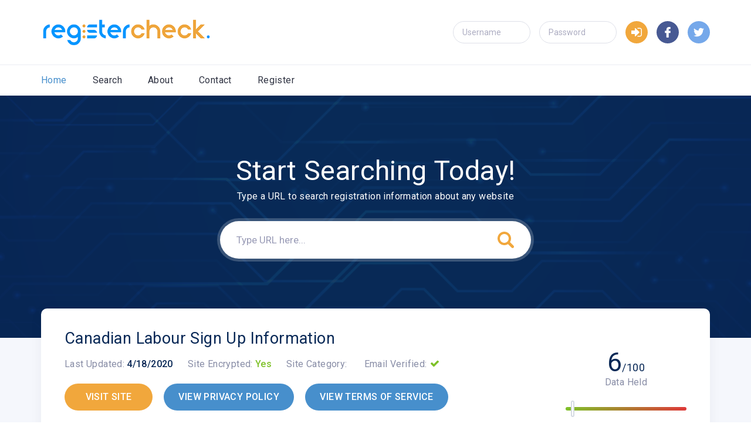

--- FILE ---
content_type: text/html
request_url: https://www.registercheck.com/website/canadian-labour/
body_size: 22120
content:
<!DOCTYPE html>
<html class="page" lang="en">
  


<head>
  <meta charset="utf-8">
  <meta name="viewport" content="width=device-width, initial-scale=1">
  <link rel="stylesheet" href="https://fonts.googleapis.com/css?family=Roboto:400,500,700">
  <link rel="stylesheet" href="/css/main.css">
   <link rel="stylesheet" href="/css/jquery-ui-1.9.2.custom.min.css">
  
  
  <script src="/scripts/jquery-3.4.1.min.js"></script>
    <script src="/scripts/jquery-ui-1.9.2.custom.min.js"></script>
  <title>Canadian Labour Registration and Sign Up Information | canadianlabour | Register Check</title>
  <meta name="description" content="canadianlabour Registration Information, find out exactly which data Canadian Labour stores about you when you sign up. Get the full report on their data policy and email marketing.">
  
  <script>
  var currentemail = 1;
    function showemail(emailno)
    {
	document.getElementById("emailitem" + currentemail).style.display = "none";
	document.getElementById("emailitem" + emailno).style.display = "block";
	currentemail = emailno
	}
  
function expandemail(emailno)
    {  


    $("#emailitem" + emailno).toggleClass('fullscreen'); 

}

  </script>
</head>

<body class="pagebody">
  <header class="header pageheader">
    <div class="headertop">
      <div class="container"><a class="logo" href="/"><img class="logoimg" src="/images/logo2.png" title="Register Check" alt="Register Check Logo" /></a>
        <form class="headerauth"><input class="input" placeholder="Username" /><input class="input" placeholder="Password" type="password" /></form><a class="headerlogin" href="#"><img src="/images/enter.svg" /></a>
        <div class="socials"><a class="socialsfacebook" href="#"><img src="/images/facebook.svg" /></a><a class="socialstwitter" href="#"><img src="/images/twitter.svg" /></a></div><button class="headermenutoggle"></button>
      </div>
    </div>
    <nav class="nav">
      <div class="container"><a class="active" href="/">Home</a><a href="/search/">Search</a><a href="/about/">About</a><a href="/contact/">Contact</a><a href="/register/">Register</a></div>
    </nav>
  </header>

  <div class="pagecontent">

     <div class="hero">
      <div class="container">
        <h2 class="herotitle">Start Searching Today!</h2>
        <div class="herosubtitle">Type a URL to search registration information about any website</div>
        <form class="search" action="/search/search.asp"><input class="ui-autocomplete-input" id="sitesearch" name="sitesearch"  placeholder="Type URL here..."  /><div id="autocompletecontainer"></div><button class="searchbtn" type="submit"></button></form>
      </div>
    </div>
	
	<script>
	  $('#sitdesearchold').autocomplete({
    source: function (request, response) {
	
        $.getJSON("/search/sitesearch-auto.asp?term=" + request.term, function (data) {
            response($.map(data.dealers, function (value, key) {
                return {
                    label: value,
                    value: key
                };
            }));
        });
    },
    minLength: 1,
    delay: 100
});


$('#sitesearch').autocomplete({
    source: "/search/sitesearch-auto.asp",
	appendTo: "#autocompletecontainer"
});
</script>
	
    <div class="container">
      <div class="info">
        <div class="infocontent">
          <h1 class="infotitle">Canadian Labour Sign Up Information</h1>
          <div class="infometa">
            <div class="infometaitem">
              <div class="infometalabel">Last Updated:</div>
              <div class="infometavalue">4/18/2020 </div>
            </div>
            <div class="infometaitem">
              <div class="infometalabel">Site Encrypted:</div>
              <div class="infometavalue"><span>Yes</span></div>
            </div>
            <div class="infometaitem">
              <div class="infometalabel">Site Category:</div>
              <div class="infometavalue"></div>
            </div>
            <div class="infometaitem">
              <div class="infometalabel">Email Verified:</div>
              <div class="icon iconchecked"></div>
            </div>
          </div>
		  
            <div class="infobuttons"><a class="btn" href="http://canadianlabour.ca" rel="nofollow">VISIT SITE</a>
		  
		    <a class="btn btnmain" rel="nofollow" href="https://canadianlabour.ca/privacy-policy">VIEW PRIVACY POLICY</a>
		  
		    <a rel="nofollow" class="btn btnmain" href="https://canadianlabour.ca/media">VIEW TERMS OF SERVICE</a>
		  
		  </div>
        </div>
		
	  
        <div class="progress">
          <div class="progressvalue">6<span>/100</span></div>
          <div class="progresslabel">Data Held</div>
          <div class="progressbar">
            <div class="progresshandle" style="left: 6%;"></div>
          </div>
        </div>
      </div>
	  <div class="cards">
	
	<div class="cardsitem">  <div class="card"><img src="/images/e.svg">    <h2 class="cardtitle">Email Address</h2>    <div class="cardtext">&nbsp;Email  </div></div></div>
	   </div>
      
        
 

      <div class="block">
        <h2 class="blocktitle">Post-Registration Data</h2>
        <div class="blocktext">We are still gathering data about this website</div>
      </div>
      <div class="block">
        <h2 class="blocktitle colormain">Validation</h2>
        <div class="blocktext"><div class="icon iconchecked"></div> This site did not show evidence of storing passwords in plaintext.
		<p><div class="icon iconchecked"></div> This site does allow secured connections (https)
		<p><div class="icon iconchecked"></div> This site did show a clear way to unsubscribe from their emails
		<p><div class="icon iconchecked"></div> This site does verify your email address.
		
		</div>
      </div>
      <div class="block">
        <h2 class="blocktitle colorsecondary">Membership Emails</h2>
		<p>Below is a sample of the emails you can expect to receive when signed up to Canadian Labour.
        <div class="blocktext" style="overflow: auto;">
		<div style="float: left; 200px;">
		<ul class="emailsubjects">
		<li><a onclick="showemail(1)" title="Day 1 of Action Week: The first step is..."> Day 1 of Action Week: The firs...</a><li><a onclick="showemail(2)" title="Reminder: Come and see what we've been planning"> Reminder: Come and see what we...</a><li><a onclick="showemail(3)" title="? Watch my video message - it's important!"> ? Watch my video message - it'...</a><li><a onclick="showemail(4)" title="Action Week is coming up fast!"> Action Week is coming up fast!...</a><li><a onclick="showemail(5)" title="A major win - thanks to you"> A major win - thanks to you...</a>
	</ul>
	</div>
	<div style="float: right; width: 700px;" class="emailviewcontainer">
		
		
		
<div id="emailitem1" class="emailview emailitem1" style="height: 600px; overflow: auto;"><button id="fullscreenbutton" onclick="expandemail(1);">Full Screen</button><!DOCTYPE html PUBLIC "-//W3C//DTD XHTML 1.0 Transitional//EN"
"http://www.w3.org/TR/xhtml1/DTD/xhtml1-transitional.dtd">


<body style="margin: 0; padding: 0;">
<div style="display:none;font-size:0;height:0;opacity:0;visibility:hidden;width:0;white-space:nowrap;"><font size="1" style="color:transparent;display:none!important;font-size:0;line-height:0;">People
across Canada have been setting up meetings with their MP throughout
this week. Be a part of the Forward Together movement.
??????????????????????????????<wbr>??????????????????????????????<wbr>??????????????????????????????<wbr>??????????????????????????????<wbr>??????????????????????????????<wbr>??????????????????????????????<wbr>??????????????????????????????<wbr>??????????????????????????????<wbr>??????????????????????????????<wbr>??????????????????????????????<wbr>??????????????????????????????<wbr>??????????????????????????????<wbr>??????????????????????????????<wbr>??????????????????????</font></div>
    <div class="main-container">
        <center>
<table cellspacing="0" cellpadding="0" border="0" style="table-layout: fixed; mso-table-lspace: 0pt; mso-table-rspace:
0pt; font-size: 1.5em; width: 100%;">
                <tr>
<td style="text-align: left; white-space: normal;">
               
                         <div class=''style="text-align:'' absolute="">
<img src="https://images.registercheck.com/email/0-03c632e3-2e17a4e167.png" alt="CLC Logo" border="1" width="100%" height="100%" style="border:
none; outline: none; -ms-interpolation-mode: bicubic; margin-bottom:
20px;">
                         </div>
<div style="margin: 0px 20px; font-family:
Helvetica, sans-serif;">
<p><span>Hey
<span><span>Friend</span></span> --</span></p>
<p><span>You already know lobbyists and special interest groups have
been talking to decision-makers in Ottawa since the start of the
pandemic. </span></p>
<p><span>But your Members of Parliament should be talking to you too.
</span></p>
<p><span>They should be asking about family members in long-term care,
whether your workplace safety rules are being enforced. If you lost
your job, your MP should be helping you access programs to help make
ends meet. </span></p>
<p><strong><span>If
your MP isn't calling you, you should be calling them. We've created
an easy-to-use tool to help you call your MP today. Click here to set
up your call! </span></strong></p>
<p><span>That's what Action Week is about: Making Ottawa listen to the
issues that matter to you and your family. Because you are part of
this recovery. We are all in this together.</span></p>
<p><strong><span>Tell
your MP you're calling for better jobs, strengthening health care and
fixing holes in our social safety net.</span></strong></p>
<p><span>Thank you for taking the time to fight for a recovery that
includes us all.</span></p>
<p><span>- Amy </span></p>
<p><span>Amy Boughner<br></span><span>Digital Communicator, Canadian
Labour Congress<br></span><span>Standing up for workers and their
families</span></p>
<p><strong>P.S. </strong><span><span><strong>If
it''s your first time calling your MP, we're really excited to help you
navigate Action Week. All the tools you will need to have a successful
call with your MP can be found here at our Action Centre.
</strong></span></span></p>
                             <!---->
                            </div>
                        
                        <!---->
                        <div style="margin: 45px 0px 0px 20px;">
<table width="80px;" cellpadding="0" cellspacing="0" class="container" style="border-bottom: 5px solid 
#A9A9A9;">
                                <tr>
                                    <td>
<span style="    text-decoration: none;">
<img src="https://images.registercheck.com/email/0-03c632e3-170b7e404e.png" alt="Facebook" border="0" width="43" height="30" style="border: none;
outline: none; -ms-interpolation-mode: bicubic;">
                                        </span>
<span style="    text-decoration: none;">
<img src="https://images.registercheck.com/email/0-03c632e3-f28aff7b62.png" alt="Twitter" border="0" width="28" height="30" style="border: none;
outline: none; -ms-interpolation-mode: bicubic;">
                                        </span>
                                    </td>
                                </tr>
                            </table>

                        </div>


                        <!---->
<p style="margin: 0px 20px; margin-bottom:
10px; font-size: 15px; font-weight: bold; font-family: Helvetica,
sans-serif; color: #0173b3;">
                            <br>Canadian Labour Congress/
                            <br>Congr?s du travail du Canada

                        </p>
<p style="margin: 0px 20px; font-size: 15px;
font-family: Helvetica, sans-serif; font-style: italic; color:
#0173b3;">
                            2841 promenade Riverside Dr
                            <br>Ottawa, Ontario K1V 8X7
                            <br>613-521-3400
                            <br>
                            <br>
                        </p>


<table class="desktop-footer" cellpadding="0" cellspacing="0" style="margin:0 auto;width:100%;
border-spacing:0;-webkit-text-size-adjust: 100%; -ms-text-size-adjust:
100%; mso-table-lspace: 0pt; mso-table-rspace: 0pt; border-spacing: 0;
border-collapse: collapse; background-color:#a6a6a6;">
                            <tr>
                                </tr>
<tr>
                                    <td>
<table border="0" cellspacing="0" cellpadding="0" style="margin: 20px 10px">
                                            <tr>
<td class="footer-img" style="padding-right: 10px;">
<img src="https://images.registercheck.com/email/0-03c632e3-ffd5c96671.png" class="logo-img" alt="CLC logo" border="0" style="border: none;
outline: none; -ms-interpolation-mode: bicubic;">
                                                </td>
<td class="footer-txt" style="color: white !important; font-family: Helvetica;">
<img src="https://images.registercheck.com/email/0-03c632e3-1ba4c42697.png" width="175" height="9" class="logo-txt-img" alt="CLC logo" border="0" style="border: none; outline: none; -ms-interpolation-mode: bicubic;
display: block; ">
<p style="font-size: 13px; color: white !important; font-family:
Helvetica;"> You are subscribed as/Vous ?tes abonn? comme:
@.
<br>
Unsubscribe/D?sabonnement:
<span class="footer-link" style=" color: white !important;text-decoration: none
!important;">https://action.canadianlabour.ca/unsubscribe</span>
                                                    </p>
                                                </td>
                                            </tr>
                                        </table>
                                    </td>
                                </tr>
                        </table>
                        <!---->
                    </td>
                    </tr>
            </table>
        </center>
    </div>

<img src="https://action.canadianlabour.ca/r/o?e=632c238de341e815b76bf5ecff8a44e7&amp;utm_source=canadianlabour&amp;utm_medium=email&amp;utm_campaign=201102_lw_11_en_notsigned" height="1" width="1" border="0" alt="">

<img src="http://email.nationbuilder.com/wf/open?upn=[base64]" alt="" width="1" height="1" border="0" style="height:1px !important;width:1px !important;border-width:0 !important;margin-top:0 !important;margin-bottom:0 !important;margin-right:0 !important;margin-left:0 !important;padding-top:0 !important;padding-bottom:0 !important;padding-right:0 !important;padding-left:0 !important;">
</body>

<head>
    


    
    <style type="text/css">
.emailview         p{
            font-family: Helvetica, sans-serif;
            font-size: 15px;
        }
.emailview         .footer-link{
            color: white !important;
            text-decoration: none !important;
        }

.emailview         .footer-img {
            padding: 13px 0px;
            margin: 0px;
        }

.emailview         .footer-text {
            margin: 0px;
            padding: 10px 10px 20px 10px;
        }

.emailview         .footer-text span {
            margin-top: 10px;
            display: block;
        }

.emailview         .logo-img {
            width: 64px;
            height: 70px;
        }

.emailview         .footer-txt img {
            width: 175px;
            height: 9px;
        }

.emailview         .social-icon a img {
            padding-bottom: 5px;
        }


.emailview         @media only screen and (min-width: 610px) {
.emailview             .main-container {
                margin: 2.5em !important;
            }
.emailview             .logo-img {
                width: auto;
                height: auto;
            }
.emailview             .footer-txt img {
                width: 232px;
                height: 13px;
            }
.emailview             .footer-txt{
                padding-top: 15px;
            }
.emailview             .footer-img{
                padding-right: 20px;
                padding-left: 10px;
            }
.emailview             .logo-txt-img {
                width: 231px;
                height: 13px;
            }
        }

        /* BUMP UP TEXT FOR LARGE SCREENS */

.emailview         @media only screen and (max-width: 509px) {
.emailview             table {
                font-size: 1.15em !important;
            }
.emailview             .graphic_email_text {
                font-size: 0.75em !important;
            }
        }

        /* BUMP DOWN GRAPHIC TEXT FOR MOBILE AND SCALE IMAGES */

.emailview         @media screen and (-webkit-min-device-pixel-ratio:0) {
            /* Insert modern email client styles here */
        }

.emailview         a[x-apple-data-detectors] {
            color: inherit !important;
            text-decoration: none !important;
            font-size: inherit !important;
            font-family: inherit !important;
            font-weight: inherit !important;
            line-height: inherit !important;
        }
    </style>
</head>


	</div><div id="emailitem2" class="emailview emailitem2" style="height: 600px; overflow: auto; display: none; "><button id="fullscreenbutton" onclick="expandemail(2);">Full Screen</button><!DOCTYPE html PUBLIC "-//W3C//DTD XHTML 1.0 Transitional//EN"
"http://www.w3.org/TR/xhtml1/DTD/xhtml1-transitional.dtd">


<body style="margin: 0; padding: 0;">
    <div class="main-container">
        <center>
<table cellspacing="0" cellpadding="0" border="0" style="table-layout: fixed; mso-table-lspace: 0pt; mso-table-rspace:
0pt; font-size: 1.5em; width: 100%;">
                <tr>
<td style="text-align: left; white-space: normal;">
               
                         <div class=''style="text-align:'' absolute="">
<img src="https://images.registercheck.com/email/0-1f1ae53d-2e17a4e167.png" alt="CLC Logo" border="1" width="100%" height="100%" style="border:
none; outline: none; -ms-interpolation-mode: bicubic; margin-bottom:
20px;">
                         </div>
<div style="margin: 0px 20px; font-family:
Helvetica, sans-serif;">
<p><span><span><span><span>Friend</span></span></span></span> --</p>
<p>Since the start of this pandemic, we've been listening.</p>
<p>You told us what you needed to get through this crisis, and we
pushed for it.</p>
<p>And now it's time for the next step.</p>
<p><strong>Join us tomorrow at 1:30?p.m. ET to hear about our plan for
a worker-centric recovery.</strong></p>
<p>Tell us what's most important to you: <span>https://us02web.zoom.us/webinar/register/WN_lh_CrCEBQhGyHQnykXg7_Q</span></p>
<p>We have a Canadian plan, and you are a big part of it.</p>
<p>?</p>
<p>Brent Farrington, National Director<br>Political Action and
Campaigns<br>Canadian Labour Congress<br><em>Forward together:
Building Community Activism</em></p>
<p>?</p>
<div class="nb-tmce-btn nb-btn" style="width: 100%; text-align: left;
font-family: inherit;" contenteditable="false">
<table style="color: #ffffff; font-family: inherit; font-size: 16px;
width: 200px; background-color: #7f54d3; border: 1px solid;
border-color: #ffffff; border-radius: 4px; margin: 0 auto 0 0;
border-collapse: initial;" border="0" cellspacing="0" cellpadding="0">
<tbody>
<tr>
<td align="center" style="color: #ffffff; font-size: 16px;
font-weight: bold; font-family: inherit; line-height: 100%; position:
relative; padding: 15px 30px 15px 30px;" valign="middle">
<span style="position: absolute; top: 0; left: 0; right: 0; bottom: 0;
display: block;" title="Join Us" rel="noopener" target="_blank"></span> <span style="color: #ffffff; text-decoration: none;
margin: 0; padding: 0; line-height: 1em;" rel="noopener" target="_blank">Join Us</span>
</td>
</tr>
</tbody>
</table>
</div>
<p>?</p>
                             <!---->
                            </div>
                        
                        <!---->
                        <div style="margin: 45px 0px 0px 20px;">
<table width="80px;" cellpadding="0" cellspacing="0" class="container" style="border-bottom: 5px solid 
#A9A9A9;">
                                <tr>
                                    <td>
<span style="    text-decoration: none;">
<img src="https://images.registercheck.com/email/0-1f1ae53d-170b7e404e.png" alt="Facebook" border="0" width="43" height="30" style="border: none;
outline: none; -ms-interpolation-mode: bicubic;">
                                        </span>
<span style="    text-decoration: none;">
<img src="https://images.registercheck.com/email/0-1f1ae53d-f28aff7b62.png" alt="Twitter" border="0" width="28" height="30" style="border: none;
outline: none; -ms-interpolation-mode: bicubic;">
                                        </span>
                                    </td>
                                </tr>
                            </table>

                        </div>


                        <!---->
<p style="margin: 0px 20px; margin-bottom:
10px; font-size: 15px; font-weight: bold; font-family: Helvetica,
sans-serif; color: #0173b3;">
                            <br>Canadian Labour Congress/
                            <br>Congr?s du travail du Canada

                        </p>
<p style="margin: 0px 20px; font-size: 15px;
font-family: Helvetica, sans-serif; font-style: italic; color:
#0173b3;">
                            2841 promenade Riverside Dr
                            <br>Ottawa, Ontario K1V 8X7
                            <br>613-521-3400
                            <br>
                            <br>
                        </p>


<table class="desktop-footer" cellpadding="0" cellspacing="0" style="margin:0 auto;width:100%;
border-spacing:0;-webkit-text-size-adjust: 100%; -ms-text-size-adjust:
100%; mso-table-lspace: 0pt; mso-table-rspace: 0pt; border-spacing: 0;
border-collapse: collapse; background-color:#a6a6a6;">
                            <tr>
                                </tr>
<tr>
                                    <td>
<table border="0" cellspacing="0" cellpadding="0" style="margin: 20px 10px">
                                            <tr>
<td class="footer-img" style="padding-right: 10px;">
<img src="https://images.registercheck.com/email/0-1f1ae53d-ffd5c96671.png" class="logo-img" alt="CLC logo" border="0" style="border: none;
outline: none; -ms-interpolation-mode: bicubic;">
                                                </td>
<td class="footer-txt" style="color: white !important; font-family: Helvetica;">
<img src="https://images.registercheck.com/email/0-1f1ae53d-1ba4c42697.png" width="175" height="9" class="logo-txt-img" alt="CLC logo" border="0" style="border: none; outline: none; -ms-interpolation-mode: bicubic;
display: block; ">
<p style="font-size: 13px; color: white !important; font-family:
Helvetica;"> You are subscribed as/Vous ?tes abonn? comme:
@.
<br>
Unsubscribe/D?sabonnement:
<span class="footer-link" style=" color: white !important;text-decoration: none
!important;">https://action.canadianlabour.ca/unsubscribe</span>
                                                    </p>
                                                </td>
                                            </tr>
                                        </table>
                                    </td>
                                </tr>
                        </table>
                        <!---->
                    </td>
                    </tr>
            </table>
        </center>
    </div>

<img src="https://action.canadianlabour.ca/r/o?e=632c238de341e815b76bf5ecff8a44e7&amp;utm_source=canadianlabour&amp;utm_medium=email&amp;utm_campaign=eml_sneakpreview_en3" height="1" width="1" border="0" alt="">

<img src="http://email.nationbuilder.com/wf/open?upn=[base64]" alt="" width="1" height="1" border="0" style="height:1px !important;width:1px !important;border-width:0 !important;margin-top:0 !important;margin-bottom:0 !important;margin-right:0 !important;margin-left:0 !important;padding-top:0 !important;padding-bottom:0 !important;padding-right:0 !important;padding-left:0 !important;">
</body>

<head>
    


    
    <style type="text/css">
.emailview         p{
            font-family: Helvetica, sans-serif;
            font-size: 15px;
        }
.emailview         .footer-link{
            color: white !important;
            text-decoration: none !important;
        }

.emailview         .footer-img {
            padding: 13px 0px;
            margin: 0px;
        }

.emailview         .footer-text {
            margin: 0px;
            padding: 10px 10px 20px 10px;
        }

.emailview         .footer-text span {
            margin-top: 10px;
            display: block;
        }

.emailview         .logo-img {
            width: 64px;
            height: 70px;
        }

.emailview         .footer-txt img {
            width: 175px;
            height: 9px;
        }

.emailview         .social-icon a img {
            padding-bottom: 5px;
        }


.emailview         @media only screen and (min-width: 610px) {
.emailview             .main-container {
                margin: 2.5em !important;
            }
.emailview             .logo-img {
                width: auto;
                height: auto;
            }
.emailview             .footer-txt img {
                width: 232px;
                height: 13px;
            }
.emailview             .footer-txt{
                padding-top: 15px;
            }
.emailview             .footer-img{
                padding-right: 20px;
                padding-left: 10px;
            }
.emailview             .logo-txt-img {
                width: 231px;
                height: 13px;
            }
        }

        /* BUMP UP TEXT FOR LARGE SCREENS */

.emailview         @media only screen and (max-width: 509px) {
.emailview             table {
                font-size: 1.15em !important;
            }
.emailview             .graphic_email_text {
                font-size: 0.75em !important;
            }
        }

        /* BUMP DOWN GRAPHIC TEXT FOR MOBILE AND SCALE IMAGES */

.emailview         @media screen and (-webkit-min-device-pixel-ratio:0) {
            /* Insert modern email client styles here */
        }

.emailview         a[x-apple-data-detectors] {
            color: inherit !important;
            text-decoration: none !important;
            font-size: inherit !important;
            font-family: inherit !important;
            font-weight: inherit !important;
            line-height: inherit !important;
        }
    </style>
</head>


	</div><div id="emailitem3" class="emailview emailitem3" style="height: 600px; overflow: auto; display: none; "><button id="fullscreenbutton" onclick="expandemail(3);">Full Screen</button><!DOCTYPE html PUBLIC "-//W3C//DTD XHTML 1.0 Transitional//EN"
"http://www.w3.org/TR/xhtml1/DTD/xhtml1-transitional.dtd">


<body style="margin: 0; padding: 0;">
<div style="display:none;font-size:0;height:0;opacity:0;visibility:hidden;width:0;white-space:nowrap;"><font size="1" style="color:transparent;display:none!important;font-size:0;line-height:0;">You
can make a huge difference during Action Week. All you have to do is
call your MP.
??????????????????????????????<wbr>??????????????????????????????<wbr>??????????????????????????????<wbr>??????????????????????????????<wbr>??????????????????????????????<wbr>??????????????????????????????<wbr>??????????????????????????????<wbr>??????????????????????????????<wbr>??????????????????????????????<wbr>??????????????????????????????<wbr>??????????????????????????????<wbr>??????????????????????????????<wbr>??????????????????????????????<wbr>??????????????????????</font></div>
    <div class="main-container">
        <center>
<table cellspacing="0" cellpadding="0" border="0" style="table-layout: fixed; mso-table-lspace: 0pt; mso-table-rspace:
0pt; font-size: 1.5em; width: 100%;">
                <tr>
<td style="text-align: left; white-space: normal;">
               
                         <div class=''style="text-align:'' absolute="">
<img src="https://images.registercheck.com/email/0-313e8dcc-2e17a4e167.png" alt="CLC Logo" border="1" width="100%" height="100%" style="border:
none; outline: none; -ms-interpolation-mode: bicubic; margin-bottom:
20px;">
                         </div>
<div style="margin: 0px 20px; font-family:
Helvetica, sans-serif;">
                            <p><span><span>Friend</span></span> --</p>
<p><span style="font-weight: 300;">I wanted to send you this quick
video message because I want you to know we're here for you.
Organizing, meeting and connecting is a big part of the work we do -
and I want you to know you're an important part of that.?</span></p>
<p><span style="font-weight: 300;">That's what Action Week is all
about.?</span></p>
<p><span><span style="font-weight: 300;">Three days left to sign up for Action Week.
Act now!</span></span></p>
<p><span><span style="font-weight: 300;"><img src="https://images.registercheck.com/email/0-313e8dcc-ac6f7adf84.jpg" alt="" width="500"></span></span></p>
<p><span style="font-weight: 300;">Let's keep moving Canada forward
together!</span></p>
<p><span style="font-weight: 300;">-Laurie</span></p>
<p><span style="font-weight: 300;">Laurie Antonin<br></span><span style="font-weight: 300;">Digital Strategist?<br></span><span style="font-weight: 300;">Canadian Labour
Congress?<br></span><em><span style="font-weight: 300;">Standing up
for workers and their families</span></em></p>
                             <!---->
                            </div>
                        
                        <!---->
                        <div style="margin: 45px 0px 0px 20px;">
<table width="80px;" cellpadding="0" cellspacing="0" class="container" style="border-bottom: 5px solid 
#A9A9A9;">
                                <tr>
                                    <td>
<span style="    text-decoration: none;">
<img src="https://images.registercheck.com/email/0-313e8dcc-170b7e404e.png" alt="Facebook" border="0" width="43" height="30" style="border: none;
outline: none; -ms-interpolation-mode: bicubic;">
                                        </span>
<span style="    text-decoration: none;">
<img src="https://images.registercheck.com/email/0-313e8dcc-f28aff7b62.png" alt="Twitter" border="0" width="28" height="30" style="border: none;
outline: none; -ms-interpolation-mode: bicubic;">
                                        </span>
                                    </td>
                                </tr>
                            </table>

                        </div>


                        <!---->
<p style="margin: 0px 20px; margin-bottom:
10px; font-size: 15px; font-weight: bold; font-family: Helvetica,
sans-serif; color: #0173b3;">
                            <br>Canadian Labour Congress/
                            <br>Congr?s du travail du Canada

                        </p>
<p style="margin: 0px 20px; font-size: 15px;
font-family: Helvetica, sans-serif; font-style: italic; color:
#0173b3;">
                            2841 promenade Riverside Dr
                            <br>Ottawa, Ontario K1V 8X7
                            <br>613-521-3400
                            <br>
                            <br>
                        </p>


<table class="desktop-footer" cellpadding="0" cellspacing="0" style="margin:0 auto;width:100%;
border-spacing:0;-webkit-text-size-adjust: 100%; -ms-text-size-adjust:
100%; mso-table-lspace: 0pt; mso-table-rspace: 0pt; border-spacing: 0;
border-collapse: collapse; background-color:#a6a6a6;">
                            <tr>
                                </tr>
<tr>
                                    <td>
<table border="0" cellspacing="0" cellpadding="0" style="margin: 20px 10px">
                                            <tr>
<td class="footer-img" style="padding-right: 10px;">
<img src="https://images.registercheck.com/email/0-313e8dcc-ffd5c96671.png" class="logo-img" alt="CLC logo" border="0" style="border: none;
outline: none; -ms-interpolation-mode: bicubic;">
                                                </td>
<td class="footer-txt" style="color: white !important; font-family: Helvetica;">
<img src="https://images.registercheck.com/email/0-313e8dcc-1ba4c42697.png" width="175" height="9" class="logo-txt-img" alt="CLC logo" border="0" style="border: none; outline: none; -ms-interpolation-mode: bicubic;
display: block; ">
<p style="font-size: 13px; color: white !important; font-family:
Helvetica;"> You are subscribed as/Vous ?tes abonn? comme:
@.
<br>
Unsubscribe/D?sabonnement:
<span class="footer-link" style=" color: white !important;text-decoration: none
!important;">https://action.canadianlabour.ca/unsubscribe</span>
                                                    </p>
                                                </td>
                                            </tr>
                                        </table>
                                    </td>
                                </tr>
                        </table>
                        <!---->
                    </td>
                    </tr>
            </table>
        </center>
    </div>

<img src="https://action.canadianlabour.ca/r/o?e=632c238de341e815b76bf5ecff8a44e7&amp;utm_source=canadianlabour&amp;utm_medium=email&amp;utm_campaign=201027_lw_6_en_notsi" height="1" width="1" border="0" alt="">

<img src="http://email.nationbuilder.com/wf/open?upn=[base64]" alt="" width="1" height="1" border="0" style="height:1px !important;width:1px !important;border-width:0 !important;margin-top:0 !important;margin-bottom:0 !important;margin-right:0 !important;margin-left:0 !important;padding-top:0 !important;padding-bottom:0 !important;padding-right:0 !important;padding-left:0 !important;">
</body>

<head>
    


    
    <style type="text/css">
.emailview         p{
            font-family: Helvetica, sans-serif;
            font-size: 15px;
        }
.emailview         .footer-link{
            color: white !important;
            text-decoration: none !important;
        }

.emailview         .footer-img {
            padding: 13px 0px;
            margin: 0px;
        }

.emailview         .footer-text {
            margin: 0px;
            padding: 10px 10px 20px 10px;
        }

.emailview         .footer-text span {
            margin-top: 10px;
            display: block;
        }

.emailview         .logo-img {
            width: 64px;
            height: 70px;
        }

.emailview         .footer-txt img {
            width: 175px;
            height: 9px;
        }

.emailview         .social-icon a img {
            padding-bottom: 5px;
        }


.emailview         @media only screen and (min-width: 610px) {
.emailview             .main-container {
                margin: 2.5em !important;
            }
.emailview             .logo-img {
                width: auto;
                height: auto;
            }
.emailview             .footer-txt img {
                width: 232px;
                height: 13px;
            }
.emailview             .footer-txt{
                padding-top: 15px;
            }
.emailview             .footer-img{
                padding-right: 20px;
                padding-left: 10px;
            }
.emailview             .logo-txt-img {
                width: 231px;
                height: 13px;
            }
        }

        /* BUMP UP TEXT FOR LARGE SCREENS */

.emailview         @media only screen and (max-width: 509px) {
.emailview             table {
                font-size: 1.15em !important;
            }
.emailview             .graphic_email_text {
                font-size: 0.75em !important;
            }
        }

        /* BUMP DOWN GRAPHIC TEXT FOR MOBILE AND SCALE IMAGES */

.emailview         @media screen and (-webkit-min-device-pixel-ratio:0) {
            /* Insert modern email client styles here */
        }

.emailview         a[x-apple-data-detectors] {
            color: inherit !important;
            text-decoration: none !important;
            font-size: inherit !important;
            font-family: inherit !important;
            font-weight: inherit !important;
            line-height: inherit !important;
        }
    </style>
</head>


	</div><div id="emailitem4" class="emailview emailitem4" style="height: 600px; overflow: auto; display: none; "><button id="fullscreenbutton" onclick="expandemail(4);">Full Screen</button><!DOCTYPE html PUBLIC "-//W3C//DTD XHTML 1.0 Transitional//EN"
"http://www.w3.org/TR/xhtml1/DTD/xhtml1-transitional.dtd">


<body style="margin: 0; padding: 0;">
<div style="display:none;font-size:0;height:0;opacity:0;visibility:hidden;width:0;white-space:nowrap;"><font size="1" style="color:transparent;display:none!important;font-size:0;line-height:0;">Bad
news. Canada has broken its record for number of new COVID-19 cases in
a single day. 
??????????????????????????????<wbr>??????????????????????????????<wbr>??????????????????????????????<wbr>??????????????????????????????<wbr>??????????????????????????????<wbr>??????????????????????????????<wbr>??????????????????????????????<wbr>??????????????????????????????<wbr>??????????????????????????????<wbr>??????????????????????????????<wbr>??????????????????????????????<wbr>??????????????????????????????<wbr>??????????????????????????????<wbr>??????????????????????</font></div>
    <div class="main-container">
        <center>
<table cellspacing="0" cellpadding="0" border="0" style="table-layout: fixed; mso-table-lspace: 0pt; mso-table-rspace:
0pt; font-size: 1.5em; width: 100%;">
                <tr>
<td style="text-align: left; white-space: normal;">
               
                         <div class=''style="text-align:'' absolute="">
<img src="https://images.registercheck.com/email/0-55d94542-2e17a4e167.png" alt="CLC Logo" border="1" width="100%" height="100%" style="border:
none; outline: none; -ms-interpolation-mode: bicubic; margin-bottom:
20px;">
                         </div>
<div style="margin: 0px 20px; font-family:
Helvetica, sans-serif;">
<p><span><span>Friend</span>,?</span>this
week we heard Canada has broken its record for number of new COVID-19
cases in a single day.</p>
<p class="p1">We know this second wave of COVID-19 signals more risk
to seniors in long-term care. It will put more pressure on our health
care system and intensifies our jobs crisis.</p>
<p class="p1"><strong>Action Week is your chance to make sure Canada
moves forward with a plan that's rooted in our way of doing things. On
health care, on jobs and in how we care for each other. </strong></p>
<p class="p1"><span class="s1"><span>Only
6 days left to sign up for Action Week! Join thousands of people who
are setting up virtual meetings with their Members of Parliament
during the week of November 2 to 6.</span></span></p>
<p class="p1">Use your meeting to remind decision-makers that Canada's
recovery plan needs to work for you. That it''s not about lobbyists and
special interest groups.</p>
<p class="p1">Remind them essential workers deserve a living wage.
That people in Canada shouldn't have to choose between paying for rent
or medication. That Black, Indigenous, racialized workers with
disabilities have been disproportionately harmed. And that loved ones
in long-term care deserve to be safe.</p>
<p class="p1"><span class="s1"><span><strong>Your
voice matters and deserves to be heard. Make Ottawa listen. Call your
MP to book a meeting today.</strong></span></span></p>
<p class="p1">Thank you for signing up - we'll be with you every step
of the way.</p>
<p class="p3">-Brent</p>
<p class="p1">Brent Farrington<br>Political Action &amp;
Campaigns<br>Canadian Labour Congress<br><em>Standing up for workers
and their families</em></p>
                             <!---->
                            </div>
                        
                        <!---->
                        <div style="margin: 45px 0px 0px 20px;">
<table width="80px;" cellpadding="0" cellspacing="0" class="container" style="border-bottom: 5px solid 
#A9A9A9;">
                                <tr>
                                    <td>
<span style="    text-decoration: none;">
<img src="https://images.registercheck.com/email/0-55d94542-170b7e404e.png" alt="Facebook" border="0" width="43" height="30" style="border: none;
outline: none; -ms-interpolation-mode: bicubic;">
                                        </span>
<span style="    text-decoration: none;">
<img src="https://images.registercheck.com/email/0-55d94542-f28aff7b62.png" alt="Twitter" border="0" width="28" height="30" style="border: none;
outline: none; -ms-interpolation-mode: bicubic;">
                                        </span>
                                    </td>
                                </tr>
                            </table>

                        </div>


                        <!---->
<p style="margin: 0px 20px; margin-bottom:
10px; font-size: 15px; font-weight: bold; font-family: Helvetica,
sans-serif; color: #0173b3;">
                            <br>Canadian Labour Congress/
                            <br>Congr?s du travail du Canada

                        </p>
<p style="margin: 0px 20px; font-size: 15px;
font-family: Helvetica, sans-serif; font-style: italic; color:
#0173b3;">
                            2841 promenade Riverside Dr
                            <br>Ottawa, Ontario K1V 8X7
                            <br>613-521-3400
                            <br>
                            <br>
                        </p>


<table class="desktop-footer" cellpadding="0" cellspacing="0" style="margin:0 auto;width:100%;
border-spacing:0;-webkit-text-size-adjust: 100%; -ms-text-size-adjust:
100%; mso-table-lspace: 0pt; mso-table-rspace: 0pt; border-spacing: 0;
border-collapse: collapse; background-color:#a6a6a6;">
                            <tr>
                                </tr>
<tr>
                                    <td>
<table border="0" cellspacing="0" cellpadding="0" style="margin: 20px 10px">
                                            <tr>
<td class="footer-img" style="padding-right: 10px;">
<img src="https://images.registercheck.com/email/0-55d94542-ffd5c96671.png" class="logo-img" alt="CLC logo" border="0" style="border: none;
outline: none; -ms-interpolation-mode: bicubic;">
                                                </td>
<td class="footer-txt" style="color: white !important; font-family: Helvetica;">
<img src="https://images.registercheck.com/email/0-55d94542-1ba4c42697.png" width="175" height="9" class="logo-txt-img" alt="CLC logo" border="0" style="border: none; outline: none; -ms-interpolation-mode: bicubic;
display: block; ">
<p style="font-size: 13px; color: white !important; font-family:
Helvetica;"> You are subscribed as/Vous ?tes abonn? comme:
@.
<br>
Unsubscribe/D?sabonnement:
<span class="footer-link" style=" color: white !important;text-decoration: none
!important;">https://action.canadianlabour.ca/unsubscribe</span>
                                                    </p>
                                                </td>
                                            </tr>
                                        </table>
                                    </td>
                                </tr>
                        </table>
                        <!---->
                    </td>
                    </tr>
            </table>
        </center>
    </div>

<img src="https://action.canadianlabour.ca/r/o?e=632c238de341e815b76bf5ecff8a44e7&amp;utm_source=canadianlabour&amp;utm_medium=email&amp;utm_campaign=201024_lw_4_en_notsigned" height="1" width="1" border="0" alt="">

<img src="http://email.nationbuilder.com/wf/open?upn=[base64]" alt="" width="1" height="1" border="0" style="height:1px !important;width:1px !important;border-width:0 !important;margin-top:0 !important;margin-bottom:0 !important;margin-right:0 !important;margin-left:0 !important;padding-top:0 !important;padding-bottom:0 !important;padding-right:0 !important;padding-left:0 !important;">
</body>

<head>
    


    
    <style type="text/css">
.emailview         p{
            font-family: Helvetica, sans-serif;
            font-size: 15px;
        }
.emailview         .footer-link{
            color: white !important;
            text-decoration: none !important;
        }

.emailview         .footer-img {
            padding: 13px 0px;
            margin: 0px;
        }

.emailview         .footer-text {
            margin: 0px;
            padding: 10px 10px 20px 10px;
        }

.emailview         .footer-text span {
            margin-top: 10px;
            display: block;
        }

.emailview         .logo-img {
            width: 64px;
            height: 70px;
        }

.emailview         .footer-txt img {
            width: 175px;
            height: 9px;
        }

.emailview         .social-icon a img {
            padding-bottom: 5px;
        }


.emailview         @media only screen and (min-width: 610px) {
.emailview             .main-container {
                margin: 2.5em !important;
            }
.emailview             .logo-img {
                width: auto;
                height: auto;
            }
.emailview             .footer-txt img {
                width: 232px;
                height: 13px;
            }
.emailview             .footer-txt{
                padding-top: 15px;
            }
.emailview             .footer-img{
                padding-right: 20px;
                padding-left: 10px;
            }
.emailview             .logo-txt-img {
                width: 231px;
                height: 13px;
            }
        }

        /* BUMP UP TEXT FOR LARGE SCREENS */

.emailview         @media only screen and (max-width: 509px) {
.emailview             table {
                font-size: 1.15em !important;
            }
.emailview             .graphic_email_text {
                font-size: 0.75em !important;
            }
        }

        /* BUMP DOWN GRAPHIC TEXT FOR MOBILE AND SCALE IMAGES */

.emailview         @media screen and (-webkit-min-device-pixel-ratio:0) {
            /* Insert modern email client styles here */
        }

.emailview         a[x-apple-data-detectors] {
            color: inherit !important;
            text-decoration: none !important;
            font-size: inherit !important;
            font-family: inherit !important;
            font-weight: inherit !important;
            line-height: inherit !important;
        }
    </style>
</head>


	</div><div id="emailitem5" class="emailview emailitem5" style="height: 600px; overflow: auto; display: none; "><button id="fullscreenbutton" onclick="expandemail(5);">Full Screen</button><!DOCTYPE html PUBLIC "-//W3C//DTD XHTML 1.0 Transitional//EN"
"http://www.w3.org/TR/xhtml1/DTD/xhtml1-transitional.dtd">


<body style="margin: 0; padding: 0;">
    <div class="main-container">
        <center>
<table cellspacing="0" cellpadding="0" border="0" style="table-layout: fixed; mso-table-lspace: 0pt; mso-table-rspace:
0pt; font-size: 1.5em; width: 100%;">
                <tr>
<td style="text-align: left; white-space: normal;">
               
                         <div class=''style="text-align:'' absolute="">
<img src="https://images.registercheck.com/email/0-706db4b9-2e17a4e167.png" alt="CLC Logo" border="1" width="100%" height="100%" style="border:
none; outline: none; -ms-interpolation-mode: bicubic; margin-bottom:
20px;">
                         </div>
<div style="margin: 0px 20px; font-family:
Helvetica, sans-serif;">
                            <p><span><span>Friend</span></span> --</p>
<p>The Canada Emergency Response Benefit?(CERB) has helped support
millions of Canadians since March. We were all worried that once it
was over, too many workers wouldn't be eligible under the current
Employment Insurance?(EI) system.</p>
<p>You helped us raise the alarm and our message got through to the
decision makers.</p>
<p>Today, the government announced an extension of CERB and changes to
EI. This is a huge win for all of us because it means people won't
fall through the cracks. Read the news <span>here</span>.</p>
<p>This is yet one more example of how powerful we are when we
organize together. Stay tuned because we're not done making this
country a better place for everyone.</p>
<p>Thank you for being a part of this.</p>
<p><img src="https://images.registercheck.com/email/0-706db4b9-d552a10b7a.jpg" alt="" width="114" height="87"></p>
<p>Hassan Yussuff, President<br>Canadian Labour
Congress<br><em>Standing up for workers and their families</em></p>
<p>?</p>
<div class="nb-tmce-btn nb-btn" style="width: 100%; text-align: left;
font-family: inherit;" contenteditable="false">
<table style="color: #ffffff; font-family: inherit; font-size: 16px;
width: 200px; background-color: #7f54d3; border: 1px solid;
border-color: #ffffff; border-radius: 4px; margin: 0 auto 0 0;
border-collapse: initial;" border="0" cellspacing="0" cellpadding="0">
<tbody>
<tr>
<td align="center" style="color: #ffffff; font-size: 16px;
font-weight: bold; font-family: inherit; line-height: 100%; position:
relative; padding: 15px 30px 15px 30px;" valign="middle">
<span style="position: absolute; top: 0; left: 0; right: 0; bottom: 0;
display: block;" title="Share the News " rel="noopener" target="_blank"></span> <span style="color: #ffffff; text-decoration: none;
margin: 0; padding: 0; line-height: 1em;" rel="noopener" target="_blank">Share the News </span>
</td>
</tr>
</tbody>
</table>
</div>
<p>?</p>
                             <!---->
                            </div>
                        
                        <!---->
                        <div style="margin: 45px 0px 0px 20px;">
<table width="80px;" cellpadding="0" cellspacing="0" class="container" style="border-bottom: 5px solid 
#A9A9A9;">
                                <tr>
                                    <td>
<span style="    text-decoration: none;">
<img src="https://images.registercheck.com/email/0-706db4b9-170b7e404e.png" alt="Facebook" border="0" width="43" height="30" style="border: none;
outline: none; -ms-interpolation-mode: bicubic;">
                                        </span>
<span style="    text-decoration: none;">
<img src="https://images.registercheck.com/email/0-706db4b9-f28aff7b62.png" alt="Twitter" border="0" width="28" height="30" style="border: none;
outline: none; -ms-interpolation-mode: bicubic;">
                                        </span>
                                    </td>
                                </tr>
                            </table>

                        </div>


                        <!---->
<p style="margin: 0px 20px; margin-bottom:
10px; font-size: 15px; font-weight: bold; font-family: Helvetica,
sans-serif; color: #0173b3;">
                            <br>Canadian Labour Congress//
                            <br>Congres du travail du Canada

                        </p>
<p style="margin: 0px 20px; font-size: 15px;
font-family: Helvetica, sans-serif; font-style: italic; color:
#0173b3;">
                            2841 promenade Riverside Dr,
                            <br>Ottawa, ON K1V 8X7
                            <br>613-521-3400
                            <br>
                            <br>
                        </p>


<table class="desktop-footer" cellpadding="0" cellspacing="0" style="margin:0 auto;width:100%;
border-spacing:0;-webkit-text-size-adjust: 100%; -ms-text-size-adjust:
100%; mso-table-lspace: 0pt; mso-table-rspace: 0pt; border-spacing: 0;
border-collapse: collapse; background-color:#a6a6a6;">
                            <tr>
                                </tr>
<tr>
                                    <td>
<table border="0" cellspacing="0" cellpadding="0" style="margin: 20px 10px">
                                            <tr>
<td class="footer-img" style="padding-right: 10px;">
<img src="https://images.registercheck.com/email/0-706db4b9-ffd5c96671.png" class="logo-img" alt="CLC logo" border="0" style="border: none;
outline: none; -ms-interpolation-mode: bicubic;">
                                                </td>
<td class="footer-txt" style="color: white !important; font-family: Helvetica;">
<img src="https://images.registercheck.com/email/0-706db4b9-1ba4c42697.png" width="175" height="9" class="logo-txt-img" alt="CLC logo" border="0" style="border: none; outline: none; -ms-interpolation-mode: bicubic;
display: block; ">
<p style="font-size: 13px; color: white !important; font-family:
Helvetica;"> You are subscribed as //Vous etes abbone comme:
@.
<br>
Unsubscribe//Desabonnement:
<span class="footer-link" style=" color: white !important;text-decoration: none
!important;">https://action.canadianlabour.ca/unsubscribe</span>
                                                    </p>
                                                </td>
                                            </tr>
                                        </table>
                                    </td>
                                </tr>
                        </table>
                        <!---->
                    </td>
                    </tr>
            </table>
        </center>
    </div>

<img src="https://action.canadianlabour.ca/r/o?e=632c238de341e815b76bf5ecff8a44e7&amp;utm_source=canadianlabour&amp;utm_medium=email&amp;utm_campaign=eml_ei_correct2" height="1" width="1" border="0" alt="">

<img src="http://email.nationbuilder.com/wf/open?upn=[base64]" alt="" width="1" height="1" border="0" style="height:1px !important;width:1px !important;border-width:0 !important;margin-top:0 !important;margin-bottom:0 !important;margin-right:0 !important;margin-left:0 !important;padding-top:0 !important;padding-bottom:0 !important;padding-right:0 !important;padding-left:0 !important;">
</body>

<head>
    


    
    <style type="text/css">
.emailview         p{
            font-family: Helvetica, sans-serif;
            font-size: 15px;
        }
.emailview         .footer-link{
            color: white !important;
            text-decoration: none !important;
        }

.emailview         .footer-img {
            padding: 13px 0px;
            margin: 0px;
        }

.emailview         .footer-text {
            margin: 0px;
            padding: 10px 10px 20px 10px;
        }

.emailview         .footer-text span {
            margin-top: 10px;
            display: block;
        }

.emailview         .logo-img {
            width: 64px;
            height: 70px;
        }

.emailview         .footer-txt img {
            width: 175px;
            height: 9px;
        }

.emailview         .social-icon a img {
            padding-bottom: 5px;
        }


.emailview         @media only screen and (min-width: 610px) {
.emailview             .main-container {
                margin: 2.5em !important;
            }
.emailview             .logo-img {
                width: auto;
                height: auto;
            }
.emailview             .footer-txt img {
                width: 232px;
                height: 13px;
            }
.emailview             .footer-txt{
                padding-top: 15px;
            }
.emailview             .footer-img{
                padding-right: 20px;
                padding-left: 10px;
            }
.emailview             .logo-txt-img {
                width: 231px;
                height: 13px;
            }
        }

        /* BUMP UP TEXT FOR LARGE SCREENS */

.emailview         @media only screen and (max-width: 509px) {
.emailview             table {
                font-size: 1.15em !important;
            }
.emailview             .graphic_email_text {
                font-size: 0.75em !important;
            }
        }

        /* BUMP DOWN GRAPHIC TEXT FOR MOBILE AND SCALE IMAGES */

.emailview         @media screen and (-webkit-min-device-pixel-ratio:0) {
            /* Insert modern email client styles here */
        }

.emailview         a[x-apple-data-detectors] {
            color: inherit !important;
            text-decoration: none !important;
            font-size: inherit !important;
            font-family: inherit !important;
            font-weight: inherit !important;
            line-height: inherit !important;
        }
    </style>
</head>


	</div>


</div>
		</div>
      </div>
	  

			  
	  
      <div class="tabs">
        <div class="tabslinks"><a class="active" href="#tab-table">Raw Data</a><a  href="#tab-structure">Registration Structure</a><a href="#tab-formtext">Registration Form Text</a></div>
        <div class="tabcontent" id="tab-structure">
          <div class="structure">
            <div class="structurestart"><span>Registration</span></div>
            <div class="structurerows">
			
			<div class="structurerow"><div class="structureitem"><span>Email</span></div></div>
			  
			  
            </div>
          </div>
        </div>
		 
        <div class="tabcontent visible" id="tab-table">
          <div class="tablewrap">
            <table class="table">
              <tr>
                <th>Data Name</th>
                <th>Data Type</th>
                <th>Options</th>
               
              </tr>
			  
			  
			
			 <tr>     <td width="290">Email</td>     <td width="290"><img class="datatypeicon" src="/images/icon-textbox.png">&nbsp; Text Box</td>     <td></td>
            </table>
          </div>
        </div>
		
		<div class="tabcontent " id="tab-formtext">
		  <p><p>
		 </div>
		 
      </div>
     
      <div class="block">
        <h2 class="blocktitle">Comments about canadianlabour</h2>
        <div class="comment">
          <div class="commenttext">No Comments</div>
          <div class="commentmeta">
            <div class="commentmetaitem"><span class="commentmetalabel">Comment by:</span><span class="commentmetavalue"> admin</span></div>
            <div class="commentmetaitem"><span class="commentmetalabel">Comment on:</span><span class="commentmetavalue"> 01/09/2020</span></div>
          </div>
        </div>
       
      </div>
      <div class="browse">
        <div class="browseitem">
          <div class="browseblock">
            <h2 class="browsetitle">Recently added URLs</h2>
			<a href="/website/publish-brand/">Publish Brand</a><a href="/website/witsview/">WitsView</a><a href="/website/project-look-sharp/">Project Look Sharp</a><a href="/website/treasurebaybooks/">treasurebaybooks</a><a href="/website/navicore-solutions/">Navicore Solutions</a><a href="/website/shibui-knits/">Shibui Knits</a><a href="/website/studentcrowd/">StudentCrowd</a><a href="/website/micomp/">MiCOMP</a><a href="/website/worldneurologyonline/">worldneurologyonline</a><a href="/website/impress-manicure/">imPRESS Manicure</a>
	
	
			
          </div>
        </div>
        <div class="browseitem">
          <div class="browseblock">
            <h2 class="browsetitle">Top 10 Search URLs</h2>
			<a href="/website/cheapair/">CheapAir</a>
			<a href="/website/gsn-games/">GSN Games</a>
			<a href="/website/thinkfun/">ThinkFun</a>
			<a href="/website/wickes/">Wickes</a>
			<a href="/website/reading-eggs/">Reading Eggs</a>
			<a href="/website/organo/">Organo</a>
			<a href="/website/nivea/">Nivea</a>
			<a href="/website/the-body-shop/">The Body Shop</a>
			<a href="/website/way-fair/">way fair</a>
			<a href="/website/the-business-post/">The Business Post</a>
          </div>
        </div>
        <div class="browseitem">
          <div class="browseblock">
            <h2 class="browsetitle">Top 10 Categories</h2><a href="/index/category/arts-and-entertainment/"><img src="/images/paint.svg">Arts and Entertainment</a><a href="/index/category/business-and-industry/"><img src="/images/briefcase.svg">Business and Industry</a><a href="/index/category/computer-and-electronics/"><img src="/images/pc.svg">Computer and Electronics</a><a href="/index/category/games/"><img src="/images/gamepad.svg">Games</a><a href="/index/category/health/"><img src="/images/heartbeat.svg">Health</a><a href="/index/category/internet-and-telecom/"><img src="/images/global.svg">Internet and Telecom</a><a href="/index/category/shopping/"><img src="/images/cart.svg">Shopping</a><a href="/index/category/sports/"><img src="/images/football.svg">Sports</a><a href="/index/category/travel/"><img src="/images/plane.svg">Travel</a><a href="/index/category/"><img src="/images/more.svg">More</a>
          </div>
        </div>
      </div>
    </div>
  </div>
   <footer class="footer pagefooter">
    <div class="container">
      <div class="footerlinks"><a href="#">Privacy</a><a href="#">Terms of Service</a></div>
      <div class="footercopyright">&copy; Register Check | 2026 All Rights Reserved</div>
      <div class="socials"><a class="socialsfacebook" href="#"><img src="/images/facebook.svg"></a><a class="socialstwitter" href="#"><img src="/images/twitter.svg"></a></div>
    </div>
  </footer>
  <script src="/scripts/main.js"></script>
</body>

</html>